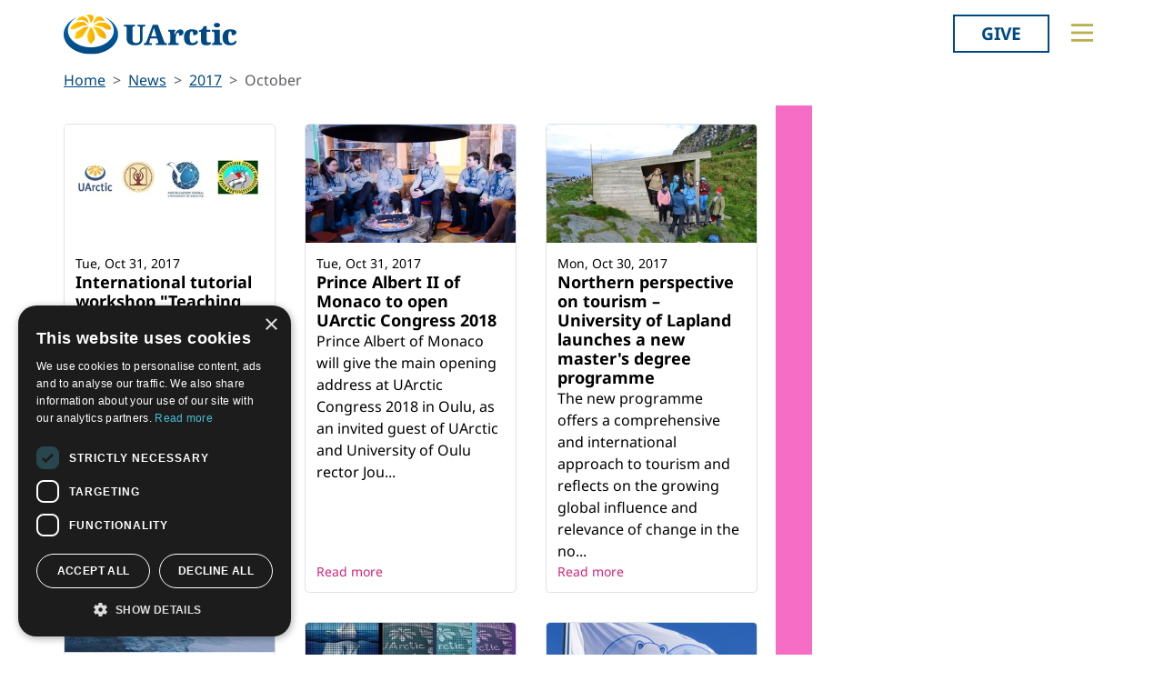

--- FILE ---
content_type: text/html; charset=utf-8
request_url: https://new.uarctic.org/news/2017/10/
body_size: 12889
content:
<!doctype html>

<html lang="en-US">
<head id="head">
    <meta charset="utf-8">
    <meta name="viewport" content="width=device-width, initial-scale=1">

        <title>October</title>
<meta property="og:title" content="October"/>
<meta property="og:image" content="https://uarctic.org/media/udrhysa4/uarctic-shareimage.jpg"/>
<meta property="og:url" content="https://new.uarctic.org/news/2017/10/"/>
<link rel="canonical" href="https://new.uarctic.org/news/2017/10/"/>

    
    <link rel="stylesheet" href="/dist/main-cDK_GUnB.css"></link><link rel="stylesheet" href="/dist/tom-select-Cetaf9VI.css"></link><link rel="stylesheet" href="/dist/blockgrid-DaHrXwTz.css?v=FkLVhvcIqPBSkkZpXKP9RRALbu2BXuqTmTEsbXoiTcY">
    
    <meta name="alexaVerifyID" content="5tbyH1v_7hsjmp9_k1N2EWIjsGU">
    
    
        <script type="text/javascript" charset="UTF-8" src="//cdn.cookie-script.com/s/19816c548f6ac1ebd42bef1f67941c9b.js"></script>
<script defer data-domain="uarctic.org" src="https://plausible.io/js/script.outbound-links.js"></script>
    
    <link rel="preconnect" href="https://fonts.bunny.net">
    <link rel="stylesheet" href="https://fonts.bunny.net/css?family=noto-sans:400,400i,700,700i">
    <script crossorigin="anonymous" src="https://kit.fontawesome.com/ea9493dcc3.js"></script>
</head>
<body>
    
        
    
    <noscript>
        <div id="noscript" class="bg-danger">
            <div class="display-1">Javascript disabled</div>
            <p>You must have JavaScript enabled to utilize the full functionality of this website.</p>
        </div>
    </noscript>
    <header id="topbar" class="top-header sticky-top">
        <div class="top-header-part">
            <div class="top-nav">
                <div class="top-nav-logo">
                    <a href="/"><img class="logo-color" src="/img/logo_color.svg?v=2024" alt="UArctic"></a>
                </div>
                <div class="top-nav__right d-flex">
                        <div class="pr-sm-3 pl-2 pr-0">
                            <a href="https://giving.uarctic.org/" class="btn btn-donate">Give</a>
                        </div>
                    <div class="menu-btn">

                        <button type="button" id="menu-main-btn" class="btn toggle-menu" aria-expanded="false" aria-controls="top-menu" aria-label="Toggle main menu">
                            <svg class="toggle-menu-svg" viewBox="0 0 100 100" aria-labelledby="menu-main-btn">
                                <path class="line line1" d="M 20,29.000046 H 80.000231 C 80.000231,29.000046 94.498839,28.817352 94.532987,66.711331 94.543142,77.980673 90.966081,81.670246 85.259173,81.668997 79.552261,81.667751 75.000211,74.999942 75.000211,74.999942 L 25.000021,25.000058" />
                                <path class="line line2" d="M 20,50 H 80" />
                                <path class="line line3" d="M 20,70.999954 H 80.000231 C 80.000231,70.999954 94.498839,71.182648 94.532987,33.288669 94.543142,22.019327 90.966081,18.329754 85.259173,18.331003 79.552261,18.332249 75.000211,25.000058 75.000211,25.000058 L 25.000021,74.999942" />
                            </svg>
                        </button>
                    </div>
                </div>
            </div>
        </div>
        

<div id="top-menu" class="top-menu" role="menu" aria-expanded="false" style="display: none; max-width: 100%;">
    <div class="main-menu menu">
            <form role="search" method="get" action="/search/" class="menu__search">
                <div class="input-group">
                    <input type="search" name="q" class="form-control" placeholder="Keywords..." />
                    <button type="submit" class="btn btn-primary">Search</button>
                </div>
            </form>
        <nav class="" id="main-menu" aria-label="Main menu">
            <ul class="menu__ul lvl1">
        <li class="menu__li lvl1   first">
                <div>
                    <button data-fw-action="submenu" aria-controls="menu_52868" aria-expanded="false" class="  menu__expnd lvl1">
                        <svg class="icon icon-arrowdown_color"><use xlink:href="/lib/main-v2021-defs.svg#icon-arrowdown_color"></use></svg><span class="sr-only">Collapse</span>
                        <svg class="icon icon-arrowright_color"><use xlink:href="/lib/main-v2021-defs.svg#icon-arrowright_color"></use></svg><span class="sr-only">Expand</span>
                    </button>
        <a class="menu__a lvl1 " href="/about-us/" >About Us</a>
                </div>
                <div class="menu__sub  lvl2" id="menu_52868" role="menu" aria-expanded="false">
                    <ul class="menu__ul lvl2">
        <li class="menu__li lvl2   first">
        <a class="menu__a lvl2  no-children" href="/about-us/organization/" >Organization</a>
        </li>
        <li class="menu__li lvl2   ">
        <a class="menu__a lvl2  no-children" href="/about-us/partnerships/" >Partnerships</a>
        </li>
        <li class="menu__li lvl2   ">
        <a class="menu__a lvl2  no-children" href="/about-us/supporters/" >Supporters</a>
        </li>
        <li class="menu__li lvl2   ">
        <a class="menu__a lvl2  no-children" href="/about-us/shared-voices-magazine/" >Shared Voices Magazine</a>
        </li>
        <li class="menu__li lvl2   ">
        <a class="menu__a lvl2  no-children" href="/about-us/calendar/" >Calendar</a>
        </li>
        <li class="menu__li lvl2   ">
        <a class="menu__a lvl2  no-children" href="/about-us/history/" >History</a>
        </li>
        <li class="menu__li lvl2   ">
        <a class="menu__a lvl2  no-children" href="/about-us/meetings/" >Meetings</a>
        </li>
        <li class="menu__li lvl2  last ">
        <a class="menu__a lvl2  no-children" href="/about-us/video-messages/" >Video Messages</a>
        </li>
                    </ul>
                </div>
        </li>
        <li class="menu__li lvl1   ">
                <div>
                    <button data-fw-action="submenu" aria-controls="menu_52869" aria-expanded="false" class="  menu__expnd lvl1">
                        <svg class="icon icon-arrowdown_color"><use xlink:href="/lib/main-v2021-defs.svg#icon-arrowdown_color"></use></svg><span class="sr-only">Collapse</span>
                        <svg class="icon icon-arrowright_color"><use xlink:href="/lib/main-v2021-defs.svg#icon-arrowright_color"></use></svg><span class="sr-only">Expand</span>
                    </button>
        <a class="menu__a lvl1 " href="/members/" >Members</a>
                </div>
                <div class="menu__sub  lvl2" id="menu_52869" role="menu" aria-expanded="false">
                    <ul class="menu__ul lvl2">
        <li class="menu__li lvl2   first">
        <a class="menu__a lvl2  no-children" href="/members/member-profiles/" >Member Profiles</a>
        </li>
        <li class="menu__li lvl2   ">
        <a class="menu__a lvl2  no-children" href="/members/join/" >Join</a>
        </li>
        <li class="menu__li lvl2   ">
        <a class="menu__a lvl2  no-children" href="/members/participate/" >Participate</a>
        </li>
        <li class="menu__li lvl2   ">
        <a class="menu__a lvl2  no-children" href="/members/promote/" >Promote</a>
        </li>
        <li class="menu__li lvl2   ">
        <a class="menu__a lvl2  no-children" href="/members/update/" >Update</a>
        </li>
        <li class="menu__li lvl2  last ">
        <a class="menu__a lvl2  no-children" href="/members/member-guide/" >Member Guide</a>
        </li>
                    </ul>
                </div>
        </li>
        <li class="menu__li lvl1   ">
                <div>
                    <button data-fw-action="submenu" aria-controls="menu_52870" aria-expanded="false" class="  menu__expnd lvl1">
                        <svg class="icon icon-arrowdown_color"><use xlink:href="/lib/main-v2021-defs.svg#icon-arrowdown_color"></use></svg><span class="sr-only">Collapse</span>
                        <svg class="icon icon-arrowright_color"><use xlink:href="/lib/main-v2021-defs.svg#icon-arrowright_color"></use></svg><span class="sr-only">Expand</span>
                    </button>
        <a class="menu__a lvl1 " href="/activities/" >Activities</a>
                </div>
                <div class="menu__sub  lvl2" id="menu_52870" role="menu" aria-expanded="false">
                    <ul class="menu__ul lvl2">
        <li class="menu__li lvl2   first">
        <a class="menu__a lvl2  no-children" href="/activities/thematic-networks-and-institutes/" >Thematic Networks and Institutes</a>
        </li>
        <li class="menu__li lvl2   ">
        <a class="menu__a lvl2  no-children" href="/activities/north2north/" >north2north</a>
        </li>
        <li class="menu__li lvl2   ">
        <a class="menu__a lvl2  no-children" href="/activities/chairs/" >Chairs</a>
        </li>
        <li class="menu__li lvl2   ">
        <a class="menu__a lvl2  no-children" href="/activities/government-funded-projects/" >Government Funded Projects</a>
        </li>
        <li class="menu__li lvl2   ">
        <a class="menu__a lvl2  no-children" href="/activities/research/" >Research</a>
        </li>
        <li class="menu__li lvl2   ">
        <a class="menu__a lvl2  no-children" href="/activities/seminars/" >Seminars</a>
        </li>
        <li class="menu__li lvl2   ">
        <a class="menu__a lvl2  no-children" href="/activities/tipping-point-actions/" >Tipping Point Actions</a>
        </li>
        <li class="menu__li lvl2  last ">
        <a class="menu__a lvl2  no-children" href="/activities/awards-grants/" >Awards & Grants</a>
        </li>
                    </ul>
                </div>
        </li>
        <li class="menu__li lvl1  last ">
                <div>
                    <button data-fw-action="submenu" aria-controls="menu_52871" aria-expanded="false" class="  menu__expnd lvl1">
                        <svg class="icon icon-arrowdown_color"><use xlink:href="/lib/main-v2021-defs.svg#icon-arrowdown_color"></use></svg><span class="sr-only">Collapse</span>
                        <svg class="icon icon-arrowright_color"><use xlink:href="/lib/main-v2021-defs.svg#icon-arrowright_color"></use></svg><span class="sr-only">Expand</span>
                    </button>
        <a class="menu__a lvl1 " href="/resources/" >Resources</a>
                </div>
                <div class="menu__sub  lvl2" id="menu_52871" role="menu" aria-expanded="false">
                    <ul class="menu__ul lvl2">
        <li class="menu__li lvl2   first">
        <a class="menu__a lvl2  no-children" href="/resources/publications/" >Publications</a>
        </li>
        <li class="menu__li lvl2   ">
        <a class="menu__a lvl2  no-children" href="/resources/funding-calls/" >Funding Calls</a>
        </li>
        <li class="menu__li lvl2   ">
        <a class="menu__a lvl2  no-children" href="/resources/education-opportunities/" >Education Opportunities</a>
        </li>
        <li class="menu__li lvl2   ">
        <a class="menu__a lvl2  no-children" href="/resources/study-catalogue/" >Study Catalogue</a>
        </li>
        <li class="menu__li lvl2   ">
        <a class="menu__a lvl2  no-children" href="/resources/research-infrastructure-catalogue/" >Research Infrastructure Catalogue</a>
        </li>
        <li class="menu__li lvl2   ">
        <a class="menu__a lvl2  no-children" href="/resources/indigenous-learning-resources/" >Indigenous Learning Resources</a>
        </li>
        <li class="menu__li lvl2   ">
        <a class="menu__a lvl2  no-children" href="/resources/arctic-learning-resources/" >Arctic Learning Resources</a>
        </li>
        <li class="menu__li lvl2  last ">
        <a class="menu__a lvl2  no-children" href="/resources/circumpolar-studies-course-materials/" >Circumpolar Studies Course Materials</a>
        </li>
                    </ul>
                </div>
        </li>
            </ul>
        </nav>
    </div>
    <div class="t-bg--yellow extra-menu">
            <nav class="menu" id="extra-menu" aria-label="Secondary menu">
                <ul class="menu__ul lvl1">
                        <li class="menu__li">
        <a class="menu__a lvl1 no-children" href="/news/" >News</a>
                        </li>
                        <li class="menu__li">
        <a class="menu__a lvl1 no-children" href="https://giving.uarctic.org/" >Give</a>
                        </li>
                        <li class="menu__li"></li>
                        <li class="menu__li"></li>
            </ul>
        </nav>
    </div>
</div>

    </header>
    <main id="body" class="mainbody">
        

    <section class="news-list container p-0">
        <nav aria-label="breadcrumb">
<ol id="breadcrumb" class="breadcrumb">
        <li class="breadcrumb-item"><a href="/">Home</a></li>
        <li class="breadcrumb-item"><a href="/news/">News</a></li>
        <li class="breadcrumb-item"><a href="/news/2017/">2017</a></li>
        <li class="breadcrumb-item active" aria-current="page">October</li>
</ol>
</nav>

        <div class="news__wrapper">
            <div>
                    <div class="news__list" style="--article-accent-color: #F56DC5; --article-accent-text-color: #D22478;">
                            
<article class="news__artcard ">
        <a class="news__artcard-img-wrapper" href="/news/2017/10/international-tutorial-workshop-teaching-indigenous-languages-and-literatures-in-the-arctic-in-yakutia/">

                <picture>
                    <source media="(min-width: 992px)" srcset="/media/1597878/&#x431;&#x435;&#x437;&#x44B;&#x43C;&#x44F;&#x43D;&#x43D;ggg&#x44B;&#x439;.jpg?width=352&amp;height=198&amp;format=webp&amp;quality=90&amp;bgcolor=fff&amp;v=1d3a123d79686d0">
                    <source media="(min-width: 576px)" srcset="/media/1597878/&#x431;&#x435;&#x437;&#x44B;&#x43C;&#x44F;&#x43D;&#x43D;ggg&#x44B;&#x439;.jpg?width=200&amp;height=140&amp;format=webp&amp;quality=90&amp;bgcolor=fff&amp;v=1d3a123d79686d0">
                    <img class="news__artcard-img "
                         src="/media/1597878/&#x431;&#x435;&#x437;&#x44B;&#x43C;&#x44F;&#x43D;&#x43D;ggg&#x44B;&#x439;.jpg?width=560&amp;height=315&amp;format=webp&amp;quality=90&amp;bgcolor=fff&amp;v=1d3a123d79686d0"
                         alt="&#x411;&#x435;&#x437;&#x44B;&#x43C;&#x44F;&#x43D;&#x43D;ggg&#x44B;&#x439;.jpg">
                </picture>

        </a>
    <div class="news__artcard-content">
        <h3 class="news__artcard-content-title">
            <a href="/news/2017/10/international-tutorial-workshop-teaching-indigenous-languages-and-literatures-in-the-arctic-in-yakutia/">
                International tutorial workshop &quot;Teaching indigenous languages and literatures in the Arctic&quot; in Yakutia
            </a>
        </h3>
        <div class="news__artcard-content-intro">The workshop will take place March 20 - 23, 2018 at Topolinskaya comprehensive secondary school in Yakutia, Russia. The workshop is jointly organized by the...</div>
        <p class="news__artcard-content-date">
            Tue, Oct 31, 2017
        </p>
        <p class="news__artcard-content-more">
            <a href="/news/2017/10/international-tutorial-workshop-teaching-indigenous-languages-and-literatures-in-the-arctic-in-yakutia/">Read more</a>
        </p>
    </div>
</article>

                            
<article class="news__artcard ">
        <a class="news__artcard-img-wrapper" href="/news/2017/10/prince-albert-ii-of-monaco-to-open-uarctic-congress-2018/">

                <picture>
                    <source media="(min-width: 992px)" srcset="/media/959890/arctic-frontiersphoto-olga-shavrina-80.jpg?width=352&amp;height=198&amp;format=webp&amp;quality=90&amp;bgcolor=fff&amp;v=1d0357a3d9a0290">
                    <source media="(min-width: 576px)" srcset="/media/959890/arctic-frontiersphoto-olga-shavrina-80.jpg?width=200&amp;height=140&amp;format=webp&amp;quality=90&amp;bgcolor=fff&amp;v=1d0357a3d9a0290">
                    <img class="news__artcard-img "
                         src="/media/959890/arctic-frontiersphoto-olga-shavrina-80.jpg?width=560&amp;height=315&amp;format=webp&amp;quality=90&amp;bgcolor=fff&amp;v=1d0357a3d9a0290"
                         alt="Prince of Monaco discussing Arctic issues with UArctic Student Ambassadors">
                </picture>

        </a>
    <div class="news__artcard-content">
        <h3 class="news__artcard-content-title">
            <a href="/news/2017/10/prince-albert-ii-of-monaco-to-open-uarctic-congress-2018/">
                Prince Albert II of Monaco to open UArctic Congress 2018
            </a>
        </h3>
        <div class="news__artcard-content-intro">Prince Albert of Monaco will give the main opening address at UArctic Congress 2018 in Oulu, as an invited guest of UArctic and University of Oulu rector Jou...</div>
        <p class="news__artcard-content-date">
            Tue, Oct 31, 2017
        </p>
        <p class="news__artcard-content-more">
            <a href="/news/2017/10/prince-albert-ii-of-monaco-to-open-uarctic-congress-2018/">Read more</a>
        </p>
    </div>
</article>

                            
<article class="news__artcard ">
        <a class="news__artcard-img-wrapper" href="/news/2017/10/northern-perspective-on-tourism-university-of-lapland-launches-a-new-masters-degree-programme/">

                <picture>
                    <source media="(min-width: 992px)" srcset="/media/1597877/northern-tourism-master-s-programme.jpg?width=352&amp;height=198&amp;format=webp&amp;quality=90&amp;bgcolor=fff&amp;v=1d5a69685c8c410">
                    <source media="(min-width: 576px)" srcset="/media/1597877/northern-tourism-master-s-programme.jpg?width=200&amp;height=140&amp;format=webp&amp;quality=90&amp;bgcolor=fff&amp;v=1d5a69685c8c410">
                    <img class="news__artcard-img "
                         src="/media/1597877/northern-tourism-master-s-programme.jpg?width=560&amp;height=315&amp;format=webp&amp;quality=90&amp;bgcolor=fff&amp;v=1d5a69685c8c410"
                         alt="Students enjoying the landscape at Varanger Peninsula during a field course in 2016, organised by the UArctic Thematic Network on Northern Tourism">
                </picture>

        </a>
    <div class="news__artcard-content">
        <h3 class="news__artcard-content-title">
            <a href="/news/2017/10/northern-perspective-on-tourism-university-of-lapland-launches-a-new-masters-degree-programme/">
                Northern perspective on tourism &#x2013; University of Lapland launches a new master&#x27;s degree programme
            </a>
        </h3>
        <div class="news__artcard-content-intro">The new programme offers a comprehensive and international approach to tourism and reflects on the growing global influence and relevance of change in the no...</div>
        <p class="news__artcard-content-date">
            Mon, Oct 30, 2017
        </p>
        <p class="news__artcard-content-more">
            <a href="/news/2017/10/northern-perspective-on-tourism-university-of-lapland-launches-a-new-masters-degree-programme/">Read more</a>
        </p>
    </div>
</article>

                            
<article class="news__artcard ">
        <a class="news__artcard-img-wrapper" href="/news/2017/10/student-scientific-competition-of-the-russian-national-arctic-research-and-education-consortium/">

                <picture>
                    <source media="(min-width: 992px)" srcset="/media/1597876/konsortsium.jpg?width=352&amp;height=198&amp;format=webp&amp;quality=90&amp;bgcolor=fff&amp;v=1d3a123d7b0eca0">
                    <source media="(min-width: 576px)" srcset="/media/1597876/konsortsium.jpg?width=200&amp;height=140&amp;format=webp&amp;quality=90&amp;bgcolor=fff&amp;v=1d3a123d7b0eca0">
                    <img class="news__artcard-img "
                         src="/media/1597876/konsortsium.jpg?width=560&amp;height=315&amp;format=webp&amp;quality=90&amp;bgcolor=fff&amp;v=1d3a123d7b0eca0"
                         alt="konsortsium.JPG">
                </picture>

        </a>
    <div class="news__artcard-content">
        <h3 class="news__artcard-content-title">
            <a href="/news/2017/10/student-scientific-competition-of-the-russian-national-arctic-research-and-education-consortium/">
                Student scientific competition of the Russian National Arctic Research and Education Consortium
            </a>
        </h3>
        <div class="news__artcard-content-intro">Students of educational institutions participating in the Russian National Arctic Research and Education Consortium are invited to take part in the competiti...</div>
        <p class="news__artcard-content-date">
            Mon, Oct 30, 2017
        </p>
        <p class="news__artcard-content-more">
            <a href="/news/2017/10/student-scientific-competition-of-the-russian-national-arctic-research-and-education-consortium/">Read more</a>
        </p>
    </div>
</article>

                            
<article class="news__artcard ">
        <a class="news__artcard-img-wrapper" href="/news/2017/10/four-digital-science-reports-2016-2017-now-available-in-russian/">

                <picture>
                    <source media="(min-width: 992px)" srcset="/media/1597875/&#x431;&#x435;&#x437;&#x44B;&#x43C;&#x44F;&#x43D;rrrrr&#x43D;&#x44B;hhhh&#x439;.jpg?width=352&amp;height=198&amp;format=webp&amp;quality=90&amp;bgcolor=fff&amp;v=1d3a123d7cadd40">
                    <source media="(min-width: 576px)" srcset="/media/1597875/&#x431;&#x435;&#x437;&#x44B;&#x43C;&#x44F;&#x43D;rrrrr&#x43D;&#x44B;hhhh&#x439;.jpg?width=200&amp;height=140&amp;format=webp&amp;quality=90&amp;bgcolor=fff&amp;v=1d3a123d7cadd40">
                    <img class="news__artcard-img "
                         src="/media/1597875/&#x431;&#x435;&#x437;&#x44B;&#x43C;&#x44F;&#x43D;rrrrr&#x43D;&#x44B;hhhh&#x439;.jpg?width=560&amp;height=315&amp;format=webp&amp;quality=90&amp;bgcolor=fff&amp;v=1d3a123d7cadd40"
                         alt="&#x411;&#x435;&#x437;&#x44B;&#x43C;&#x44F;&#x43D;rrrrr&#x43D;&#x44B;hhhh&#x439;.jpg">
                </picture>

        </a>
    <div class="news__artcard-content">
        <h3 class="news__artcard-content-title">
            <a href="/news/2017/10/four-digital-science-reports-2016-2017-now-available-in-russian/">
                Four Digital Science Reports 2016 - 2017 now available in Russian
            </a>
        </h3>
        <div class="news__artcard-content-intro">In collaboration with the UArctic Research office and Northern (Arctic) Federal University in Arkhangelsk, Russia, four Digital Science reports, originally p...</div>
        <p class="news__artcard-content-date">
            Mon, Oct 30, 2017
        </p>
        <p class="news__artcard-content-more">
            <a href="/news/2017/10/four-digital-science-reports-2016-2017-now-available-in-russian/">Read more</a>
        </p>
    </div>
</article>

                            
<article class="news__artcard ">
        <a class="news__artcard-img-wrapper" href="/news/2017/10/arctic-council-meets-in-finland-addresses-pollution-prevention-and-education/">

                <picture>
                    <source media="(min-width: 992px)" srcset="/media/1597869/2017-10-26-ac_flag_flying_3000px_square-350x350.jpg?width=352&amp;height=198&amp;format=webp&amp;quality=90&amp;bgcolor=fff&amp;v=1d87a60e75d4c50">
                    <source media="(min-width: 576px)" srcset="/media/1597869/2017-10-26-ac_flag_flying_3000px_square-350x350.jpg?width=200&amp;height=140&amp;format=webp&amp;quality=90&amp;bgcolor=fff&amp;v=1d87a60e75d4c50">
                    <img class="news__artcard-img "
                         src="/media/1597869/2017-10-26-ac_flag_flying_3000px_square-350x350.jpg?width=560&amp;height=315&amp;format=webp&amp;quality=90&amp;bgcolor=fff&amp;v=1d87a60e75d4c50"
                         alt="2017-10-26-AC_Flag_Flying_3000px_square-350x350.jpg">
                </picture>

        </a>
    <div class="news__artcard-content">
        <h3 class="news__artcard-content-title">
            <a href="/news/2017/10/arctic-council-meets-in-finland-addresses-pollution-prevention-and-education/">
                Arctic Council meets in Finland, addresses pollution prevention and education
            </a>
        </h3>
        <div class="news__artcard-content-intro">At the meeting just concluded in Oulu, Finland, the Arctic Council addressed overarching issues for the region like pollution prevention and education. </div>
        <p class="news__artcard-content-date">
            Fri, Oct 27, 2017
        </p>
        <p class="news__artcard-content-more">
            <a href="/news/2017/10/arctic-council-meets-in-finland-addresses-pollution-prevention-and-education/">Read more</a>
        </p>
    </div>
</article>

                            
<article class="news__artcard ">
        <a class="news__artcard-img-wrapper" href="/news/2017/10/11th-finnish-russian-seminar-for-higher-education-cooperation-creating-a-new-story/">

                <picture>
                    <source media="(min-width: 992px)" srcset="/media/1597868/finnish-russian-higher-education-seminar-banner.png?rmode=boxpad&amp;width=352&amp;height=198&amp;format=webp&amp;quality=90&amp;bgcolor=fff&amp;v=1d34e6397fbd970">
                    <source media="(min-width: 576px)" srcset="/media/1597868/finnish-russian-higher-education-seminar-banner.png?rmode=boxpad&amp;width=200&amp;height=140&amp;format=webp&amp;quality=90&amp;bgcolor=fff&amp;v=1d34e6397fbd970">
                    <img class="news__artcard-img no-crop"
                         src="/media/1597868/finnish-russian-higher-education-seminar-banner.png?rmode=boxpad&amp;width=560&amp;height=315&amp;format=webp&amp;quality=90&amp;bgcolor=fff&amp;v=1d34e6397fbd970"
                         alt="Finnish-Russian Higher Education seminar banner.PNG">
                </picture>

        </a>
    <div class="news__artcard-content">
        <h3 class="news__artcard-content-title">
            <a href="/news/2017/10/11th-finnish-russian-seminar-for-higher-education-cooperation-creating-a-new-story/">
                11th Finnish Russian Seminar for Higher Education Cooperation &#x201C;Creating a New Story&#x201D;
            </a>
        </h3>
        <div class="news__artcard-content-intro">The seminar, organized 11-12 December 2017 in Lappeenranta, Finland, focuses on deepening the Finnish-Russian cooperation, new forms of cooperation, and late...</div>
        <p class="news__artcard-content-date">
            Thu, Oct 26, 2017
        </p>
        <p class="news__artcard-content-more">
            <a href="/news/2017/10/11th-finnish-russian-seminar-for-higher-education-cooperation-creating-a-new-story/">Read more</a>
        </p>
    </div>
</article>

                            
<article class="news__artcard ">
        <a class="news__artcard-img-wrapper" href="/news/2017/10/11-i-finsko-rossiiskii-seminar-po-voprosam-sotrudnichestva-v-sfere-vysshego-obrazovaniya-sozdanie-novoi-istorii/">

                <picture>
                    <source media="(min-width: 992px)" srcset="/media/1597868/finnish-russian-higher-education-seminar-banner.png?rmode=boxpad&amp;width=352&amp;height=198&amp;format=webp&amp;quality=90&amp;bgcolor=fff&amp;v=1d34e6397fbd970">
                    <source media="(min-width: 576px)" srcset="/media/1597868/finnish-russian-higher-education-seminar-banner.png?rmode=boxpad&amp;width=200&amp;height=140&amp;format=webp&amp;quality=90&amp;bgcolor=fff&amp;v=1d34e6397fbd970">
                    <img class="news__artcard-img no-crop"
                         src="/media/1597868/finnish-russian-higher-education-seminar-banner.png?rmode=boxpad&amp;width=560&amp;height=315&amp;format=webp&amp;quality=90&amp;bgcolor=fff&amp;v=1d34e6397fbd970"
                         alt="Finnish-Russian Higher Education seminar banner.PNG">
                </picture>

        </a>
    <div class="news__artcard-content">
        <h3 class="news__artcard-content-title">
            <a href="/news/2017/10/11-i-finsko-rossiiskii-seminar-po-voprosam-sotrudnichestva-v-sfere-vysshego-obrazovaniya-sozdanie-novoi-istorii/">
                11-&#x439; &#x444;&#x438;&#x43D;&#x441;&#x43A;&#x43E;-&#x440;&#x43E;&#x441;&#x441;&#x438;&#x439;&#x441;&#x43A;&#x438;&#x439; &#x441;&#x435;&#x43C;&#x438;&#x43D;&#x430;&#x440; &#x43F;&#x43E; &#x432;&#x43E;&#x43F;&#x440;&#x43E;&#x441;&#x430;&#x43C; &#x441;&#x43E;&#x442;&#x440;&#x443;&#x434;&#x43D;&#x438;&#x447;&#x435;&#x441;&#x442;&#x432;&#x430; &#x432; &#x441;&#x444;&#x435;&#x440;&#x435; &#x432;&#x44B;&#x441;&#x448;&#x435;&#x433;&#x43E; &#x43E;&#x431;&#x440;&#x430;&#x437;&#x43E;&#x432;&#x430;&#x43D;&#x438;&#x44F; &#xAB;&#x421;&#x43E;&#x437;&#x434;&#x430;&#x43D;&#x438;&#x435; &#x43D;&#x43E;&#x432;&#x43E;&#x439; &#x438;&#x441;&#x442;&#x43E;&#x440;&#x438;&#x438;&#xBB;
            </a>
        </h3>
        <div class="news__artcard-content-intro">Семинар, который состоится 11-12 декабря 2017 г. в Лаппеенранта, Финляндия, будет направлен на углубление финско-российского сотрудничества, развитие новых ф...</div>
        <p class="news__artcard-content-date">
            Thu, Oct 26, 2017
        </p>
        <p class="news__artcard-content-more">
            <a href="/news/2017/10/11-i-finsko-rossiiskii-seminar-po-voprosam-sotrudnichestva-v-sfere-vysshego-obrazovaniya-sozdanie-novoi-istorii/">Read more</a>
        </p>
    </div>
</article>

                            
<article class="news__artcard ">
        <a class="news__artcard-img-wrapper" href="/news/2017/10/arctic-day-in-the-nordic-cop23-pavilion-nov-10/">

                <picture>
                    <source media="(min-width: 992px)" srcset="/media/1597866/nordic-arctic-day-cop23-event-banner.jpg?rmode=boxpad&amp;width=352&amp;height=198&amp;format=webp&amp;quality=90&amp;bgcolor=fff&amp;v=1d34e533d09a250">
                    <source media="(min-width: 576px)" srcset="/media/1597866/nordic-arctic-day-cop23-event-banner.jpg?rmode=boxpad&amp;width=200&amp;height=140&amp;format=webp&amp;quality=90&amp;bgcolor=fff&amp;v=1d34e533d09a250">
                    <img class="news__artcard-img no-crop"
                         src="/media/1597866/nordic-arctic-day-cop23-event-banner.jpg?rmode=boxpad&amp;width=560&amp;height=315&amp;format=webp&amp;quality=90&amp;bgcolor=fff&amp;v=1d34e533d09a250"
                         alt="Nordic Arctic Day COP23 event banner.jpg">
                </picture>

        </a>
    <div class="news__artcard-content">
        <h3 class="news__artcard-content-title">
            <a href="/news/2017/10/arctic-day-in-the-nordic-cop23-pavilion-nov-10/">
                Arctic Day in the Nordic COP23 pavilion, Nov 10
            </a>
        </h3>
        <div class="news__artcard-content-intro">The Nordic countries have a joint #nordicsolutions pavilion at the UN Climate negotiations in Bonn on 6-17 November 2017, under the auspices of the Nordic Co...</div>
        <p class="news__artcard-content-date">
            Thu, Oct 26, 2017
        </p>
        <p class="news__artcard-content-more">
            <a href="/news/2017/10/arctic-day-in-the-nordic-cop23-pavilion-nov-10/">Read more</a>
        </p>
    </div>
</article>

                            
<article class="news__artcard ">
        <a class="news__artcard-img-wrapper" href="/news/2017/10/strengthening-research-and-development-work-in-rural-yakutia/">

                <picture>
                    <source media="(min-width: 992px)" srcset="/media/1597852/img_20171014_170453.jpg?width=352&amp;height=198&amp;format=webp&amp;quality=90&amp;bgcolor=fff&amp;v=1d5a6958d826a90">
                    <source media="(min-width: 576px)" srcset="/media/1597852/img_20171014_170453.jpg?width=200&amp;height=140&amp;format=webp&amp;quality=90&amp;bgcolor=fff&amp;v=1d5a6958d826a90">
                    <img class="news__artcard-img "
                         src="/media/1597852/img_20171014_170453.jpg?width=560&amp;height=315&amp;format=webp&amp;quality=90&amp;bgcolor=fff&amp;v=1d5a6958d826a90"
                         alt="Strengthening research and development work in rural Yakutia">
                </picture>

        </a>
    <div class="news__artcard-content">
        <h3 class="news__artcard-content-title">
            <a href="/news/2017/10/strengthening-research-and-development-work-in-rural-yakutia/">
                Strengthening research and development work in rural Yakutia
            </a>
        </h3>
        <div class="news__artcard-content-intro">Since the UArctic Thematic Network on Local and Regional Development in the North was established in 2006 the TN has contributed strongly to social and econo...</div>
        <p class="news__artcard-content-date">
            Wed, Oct 25, 2017
        </p>
        <p class="news__artcard-content-more">
            <a href="/news/2017/10/strengthening-research-and-development-work-in-rural-yakutia/">Read more</a>
        </p>
    </div>
</article>

                            
<article class="news__artcard ">
        <a class="news__artcard-img-wrapper" href="/news/2017/10/edulaw-a-new-project-introducing-modules-on-law-and-rights-in-programmes-of-teacher-training-and-educational-sciences/">

                <picture>
                    <source media="(min-width: 992px)" srcset="/media/1597850/&#x431;&#x435;&#x437;&#x44B;&#x43C;&#x44F;&#x43D;&#x43D;&#x44B;&#x439;.jpg?width=352&amp;height=198&amp;format=webp&amp;quality=90&amp;bgcolor=fff&amp;v=1d87a60e77ce240">
                    <source media="(min-width: 576px)" srcset="/media/1597850/&#x431;&#x435;&#x437;&#x44B;&#x43C;&#x44F;&#x43D;&#x43D;&#x44B;&#x439;.jpg?width=200&amp;height=140&amp;format=webp&amp;quality=90&amp;bgcolor=fff&amp;v=1d87a60e77ce240">
                    <img class="news__artcard-img "
                         src="/media/1597850/&#x431;&#x435;&#x437;&#x44B;&#x43C;&#x44F;&#x43D;&#x43D;&#x44B;&#x439;.jpg?width=560&amp;height=315&amp;format=webp&amp;quality=90&amp;bgcolor=fff&amp;v=1d87a60e77ce240"
                         alt="&#x411;&#x435;&#x437;&#x44B;&#x43C;&#x44F;&#x43D;&#x43D;&#x44B;&#x439;.jpg (1)">
                </picture>

        </a>
    <div class="news__artcard-content">
        <h3 class="news__artcard-content-title">
            <a href="/news/2017/10/edulaw-a-new-project-introducing-modules-on-law-and-rights-in-programmes-of-teacher-training-and-educational-sciences/">
                EduLaw - a new project introducing modules on law and rights in programmes of teacher training and educational sciences
            </a>
        </h3>
        <div class="news__artcard-content-intro">"EduLaw" (ELA) is a new interdisciplinary project, which has united teachers and lawyers from 12 partner universities across Europe and Russia in order to cr...</div>
        <p class="news__artcard-content-date">
            Wed, Oct 25, 2017
        </p>
        <p class="news__artcard-content-more">
            <a href="/news/2017/10/edulaw-a-new-project-introducing-modules-on-law-and-rights-in-programmes-of-teacher-training-and-educational-sciences/">Read more</a>
        </p>
    </div>
</article>

                            
<article class="news__artcard ">
        <a class="news__artcard-img-wrapper" href="/news/2017/10/arctic-council-at-cop23-climate-change-in-the-arctic-and-its-global-impacts/">

                <picture>
                    <source media="(min-width: 992px)" srcset="/media/1597846/arctic-council-cop23-event.jpg?rmode=boxpad&amp;width=352&amp;height=198&amp;format=webp&amp;quality=90&amp;bgcolor=fff&amp;v=1d34ccf63c25de0">
                    <source media="(min-width: 576px)" srcset="/media/1597846/arctic-council-cop23-event.jpg?rmode=boxpad&amp;width=200&amp;height=140&amp;format=webp&amp;quality=90&amp;bgcolor=fff&amp;v=1d34ccf63c25de0">
                    <img class="news__artcard-img no-crop"
                         src="/media/1597846/arctic-council-cop23-event.jpg?rmode=boxpad&amp;width=560&amp;height=315&amp;format=webp&amp;quality=90&amp;bgcolor=fff&amp;v=1d34ccf63c25de0"
                         alt="Arctic Council COP23 event.jpg">
                </picture>

        </a>
    <div class="news__artcard-content">
        <h3 class="news__artcard-content-title">
            <a href="/news/2017/10/arctic-council-at-cop23-climate-change-in-the-arctic-and-its-global-impacts/">
                Arctic Council at COP23: Climate change in the Arctic and its global impacts
            </a>
        </h3>
        <div class="news__artcard-content-intro">On 6 November 2017, the Arctic Council will host an official side event at the UNFCCC COP23 in Bonn, Germany. The event — “The global implications of a rapid...</div>
        <p class="news__artcard-content-date">
            Tue, Oct 24, 2017
        </p>
        <p class="news__artcard-content-more">
            <a href="/news/2017/10/arctic-council-at-cop23-climate-change-in-the-arctic-and-its-global-impacts/">Read more</a>
        </p>
    </div>
</article>

                            
<article class="news__artcard ">
        <a class="news__artcard-img-wrapper" href="/news/2017/10/lll-online-sessions-at-the-29th-congress-of-nordic-historians/">

                <picture>
                    <source media="(min-width: 992px)" srcset="/media/1597843/lll-online-i-aalborg-768x432.jpg?width=352&amp;height=198&amp;format=webp&amp;quality=90&amp;bgcolor=fff&amp;v=1d5a6968594e2d0">
                    <source media="(min-width: 576px)" srcset="/media/1597843/lll-online-i-aalborg-768x432.jpg?width=200&amp;height=140&amp;format=webp&amp;quality=90&amp;bgcolor=fff&amp;v=1d5a6968594e2d0">
                    <img class="news__artcard-img "
                         src="/media/1597843/lll-online-i-aalborg-768x432.jpg?width=560&amp;height=315&amp;format=webp&amp;quality=90&amp;bgcolor=fff&amp;v=1d5a6968594e2d0"
                         alt="Lars Levi Laestadius 29th Congress">
                </picture>

        </a>
    <div class="news__artcard-content">
        <h3 class="news__artcard-content-title">
            <a href="/news/2017/10/lll-online-sessions-at-the-29th-congress-of-nordic-historians/">
                LLL Online Sessions at The 29th Congress of Nordic Historians
            </a>
        </h3>
        <div class="news__artcard-content-intro">The Lars Levi Laestadius Online project hosted two panels at the the 29th Congress of Nordic Historians which was held at Aalborg University, 15-18 August 20...</div>
        <p class="news__artcard-content-date">
            Mon, Oct 23, 2017
        </p>
        <p class="news__artcard-content-more">
            <a href="/news/2017/10/lll-online-sessions-at-the-29th-congress-of-nordic-historians/">Read more</a>
        </p>
    </div>
</article>

                            
<article class="news__artcard ">
        <a class="news__artcard-img-wrapper" href="/news/2017/10/call-for-the-v-international-arctic-legal-forum-in-saint-petersburg/">

                <picture>
                    <source media="(min-width: 992px)" srcset="/media/1597844/legal-forum.png?rxy=0.47333333333333333,0.365&amp;width=352&amp;height=198&amp;format=webp&amp;quality=90&amp;bgcolor=fff&amp;v=1d3a123d7e0af30">
                    <source media="(min-width: 576px)" srcset="/media/1597844/legal-forum.png?rxy=0.47333333333333333,0.365&amp;width=200&amp;height=140&amp;format=webp&amp;quality=90&amp;bgcolor=fff&amp;v=1d3a123d7e0af30">
                    <img class="news__artcard-img "
                         src="/media/1597844/legal-forum.png?rxy=0.47333333333333333,0.365&amp;width=560&amp;height=315&amp;format=webp&amp;quality=90&amp;bgcolor=fff&amp;v=1d3a123d7e0af30"
                         alt="Legal forum.png">
                </picture>

        </a>
    <div class="news__artcard-content">
        <h3 class="news__artcard-content-title">
            <a href="/news/2017/10/call-for-the-v-international-arctic-legal-forum-in-saint-petersburg/">
                Call for the V International Arctic Legal Forum in Saint-Petersburg
            </a>
        </h3>
        <div class="news__artcard-content-intro">The V International Arctic Legal Forum "Protection and Sustainable Development of The Arctic: Legal Aspects" will be organized by the Government of the Yamal...</div>
        <p class="news__artcard-content-date">
            Mon, Oct 23, 2017
        </p>
        <p class="news__artcard-content-more">
            <a href="/news/2017/10/call-for-the-v-international-arctic-legal-forum-in-saint-petersburg/">Read more</a>
        </p>
    </div>
</article>

                            
<article class="news__artcard ">
        <a class="news__artcard-img-wrapper" href="/news/2017/10/arctic-research-the-american-scandinavian-foundation-fellowships-grants-program-201819/">

                <picture>
                    <source media="(min-width: 992px)" srcset="/media/1597840/american-scandinavian-foundation-amscan-logo.jpg?width=352&amp;height=198&amp;format=webp&amp;quality=90&amp;bgcolor=fff&amp;v=1d348b6760baa00">
                    <source media="(min-width: 576px)" srcset="/media/1597840/american-scandinavian-foundation-amscan-logo.jpg?width=200&amp;height=140&amp;format=webp&amp;quality=90&amp;bgcolor=fff&amp;v=1d348b6760baa00">
                    <img class="news__artcard-img "
                         src="/media/1597840/american-scandinavian-foundation-amscan-logo.jpg?width=560&amp;height=315&amp;format=webp&amp;quality=90&amp;bgcolor=fff&amp;v=1d348b6760baa00"
                         alt="American Scandinavian Foundation amscan logo.jpg">
                </picture>

        </a>
    <div class="news__artcard-content">
        <h3 class="news__artcard-content-title">
            <a href="/news/2017/10/arctic-research-the-american-scandinavian-foundation-fellowships-grants-program-201819/">
                Arctic Research &amp; The American-Scandinavian Foundation Fellowships &amp; Grants Program 2018/19
            </a>
        </h3>
        <div class="news__artcard-content-intro">The American-Scandinavian Foundation (ASF) is pleased to announce that we are now accepting applications for our Fellowships and Grants program for the 2018/...</div>
        <p class="news__artcard-content-date">
            Thu, Oct 19, 2017
        </p>
        <p class="news__artcard-content-more">
            <a href="/news/2017/10/arctic-research-the-american-scandinavian-foundation-fellowships-grants-program-201819/">Read more</a>
        </p>
    </div>
</article>

                    </div>

                    <div class="artlist-pager mt-4" style="padding-right: 60px;">
                            <a href="/news/2017/10/?p=2" class="artlist-pager-link-left"><i class="fa fa-chevron-left"></i>Older articles</a>
                    </div>
            </div>
        </div>
    </section>

    </main>
        <footer id="footer" class="footer container-fluid t-bg--dark-blue">
            
<div class="umb-block-grid container p-0"
     data-grid-columns="12;"
     style="--umb-block-grid--grid-columns: 12;--umb-block-grid--column-gap: 1rem;">
    
<div class="umb-block-grid__layout-container">
        <div
            class="umb-block-grid__layout-item "
            data-content-element-type-alias="blockGridLayout1Column"
            data-content-element-type-key="15959ae8-75d9-451b-a9c2-0df9bce6941f"
            data-element-udi="umb://element/2379843a24894253a305a286e6df9d99"
            data-col-span="4"
            data-row-span="1"
            style="--umb-block-grid--item-column-span: 4; --umb-block-grid--item-row-span: 1;">

<section class=" fw-blockgrid__col1"
         data-nobackgroundcolor="True"
         style="">
    
<div class="umb-block-grid__area-container"
     style="--umb-block-grid--area-grid-columns: 12;">


<div class="umb-block-grid__area "
     data-area-col-span="12"
     data-area-row-span="1"
     data-area-alias="col-12"
     style="--umb-block-grid--grid-columns: 12;--umb-block-grid--area-column-span: 12; --umb-block-grid--area-row-span: 1;">
     
<div class="umb-block-grid__layout-container">
        <div
            class="umb-block-grid__layout-item "
            data-content-element-type-alias="contentBlockText"
            data-content-element-type-key="0347d8be-4a5e-45ee-b8d8-3f813b9548db"
            data-element-udi="umb://element/9a8079abd5eb4c59ab2e7df39d8954b6"
            data-col-span="12"
            data-row-span="1"
            style="--umb-block-grid--item-column-span: 12; --umb-block-grid--item-row-span: 1;">

<div class="cb__text fw-blockgrid__text">
    <div class="cb__text-rte ">
<p class="main-menu"><a href="mailto:secretariat@uarctic.org" class="menu__a lvl1 "><strong>Contact</strong></a></p>
<p>UArctic International Secretariat<br>c/o University of Lapland<br>Yliopistonkatu 8<br>96300 Rovaniemi FINLAND</p>
<p><a href="/media/qiobo0m3/uarctic_invoicing_instructions.pdf" title="Uarctic Invoicing Instructions">Invoicing address</a></p>    </div>
</div>        </div>
        <div
            class="umb-block-grid__layout-item "
            data-content-element-type-alias="blockGridButton"
            data-content-element-type-key="d88346fe-38e9-472d-9012-66a420fab34a"
            data-element-udi="umb://element/29e97346534c45b1b1242f22572e4481"
            data-col-span="12"
            data-row-span="1"
            style="--umb-block-grid--item-column-span: 12; --umb-block-grid--item-row-span: 1;">
<a href="mailto:secretariat@uarctic.org" class="btn btn-primary" target="_blank">secretariat@uarctic.org</a>        </div>
        <div
            class="umb-block-grid__layout-item "
            data-content-element-type-alias="contentBlockText"
            data-content-element-type-key="0347d8be-4a5e-45ee-b8d8-3f813b9548db"
            data-element-udi="umb://element/27ced1a8ad4a4a018081eaf193e3c8d6"
            data-col-span="12"
            data-row-span="1"
            style="--umb-block-grid--item-column-span: 12; --umb-block-grid--item-row-span: 1;">

<div class="cb__text fw-blockgrid__text">
    <div class="cb__text-rte ">
<p>The University of the Arctic (UArctic) is a network of universities, colleges, research institutes, and other organizations concerned with education and research in and about the North. UArctic builds and strengthens collective resources and infrastructures that enable member institutions to better serve their constituents and their regions.</p>
<p>Site Design by <a href="https://puistonpenkki.fi/">Puisto</a><br>Developed by <a href="http://www.frameworks.no/?utm_source=uarctic.org&amp;utm_medium=website&amp;utm_campaign=poweredby" data-anchor="?utm_source=uarctic.org&amp;utm_medium=website&amp;utm_campaign=poweredby">Frameworks</a></p>
<p><a href="/about-us/privacy-policy/" title="Privacy Policy">Privacy Policy</a></p>
<p><a href="/about-us/cookie-policy/" title="Cookie Policy">Cookie Policy</a></p>    </div>
</div>        </div>
</div>

</div>
</div>

</section>
        </div>
        <div
            class="umb-block-grid__layout-item "
            data-content-element-type-alias="blockGridLayout1Column"
            data-content-element-type-key="15959ae8-75d9-451b-a9c2-0df9bce6941f"
            data-element-udi="umb://element/6bbb982cdb2242bc8c1d806c6e3ce169"
            data-col-span="8"
            data-row-span="1"
            style="--umb-block-grid--item-column-span: 8; --umb-block-grid--item-row-span: 1;">

<section class=" fw-blockgrid__col1"
         data-nobackgroundcolor="True"
         style="">
    
<div class="umb-block-grid__area-container"
     style="--umb-block-grid--area-grid-columns: 12;">


<div class="umb-block-grid__area "
     data-area-col-span="12"
     data-area-row-span="1"
     data-area-alias="col-12"
     style="--umb-block-grid--grid-columns: 12;--umb-block-grid--area-column-span: 12; --umb-block-grid--area-row-span: 1;">
     
<div class="umb-block-grid__layout-container">
        <div
            class="umb-block-grid__layout-item "
            data-content-element-type-alias="blockGridTopMenu"
            data-content-element-type-key="94905140-708e-41ab-8e85-2a1096922f4d"
            data-element-udi="umb://element/f612c407b95c40eaa536a10e43d4e0b4"
            data-col-span="12"
            data-row-span="1"
            style="--umb-block-grid--item-column-span: 12; --umb-block-grid--item-row-span: 1;">

<div class="footer-menu fw-blockgrid__menu">
    <div class="main-menu menu">
        <nav class="" id="footer-main-menu" aria-label="Main menu">
            <ul class="menu__ul lvl1">
        <li class="menu__li lvl1   first">
                <div>
        <a class="menu__a lvl1 " href="/about-us/" >About Us</a>
                </div>
                <div class="menu__sub lvl2" id="footermenu_52868">
                    <ul class="menu__ul lvl2">
        <li class="menu__li lvl2   first">
        <a class="menu__a lvl2 " href="/about-us/organization/" >Organization</a>
        </li>
        <li class="menu__li lvl2   ">
        <a class="menu__a lvl2 " href="/about-us/partnerships/" >Partnerships</a>
        </li>
        <li class="menu__li lvl2   ">
        <a class="menu__a lvl2 " href="/about-us/supporters/" >Supporters</a>
        </li>
        <li class="menu__li lvl2   ">
        <a class="menu__a lvl2 " href="/about-us/shared-voices-magazine/" >Shared Voices Magazine</a>
        </li>
        <li class="menu__li lvl2   ">
        <a class="menu__a lvl2 " href="/about-us/calendar/" >Calendar</a>
        </li>
        <li class="menu__li lvl2   ">
        <a class="menu__a lvl2 " href="/about-us/history/" >History</a>
        </li>
        <li class="menu__li lvl2   ">
        <a class="menu__a lvl2 " href="/about-us/meetings/" >Meetings</a>
        </li>
        <li class="menu__li lvl2  last ">
        <a class="menu__a lvl2 " href="/about-us/video-messages/" >Video Messages</a>
        </li>
                    </ul>
                </div>
        </li>
        <li class="menu__li lvl1   ">
                <div>
        <a class="menu__a lvl1 " href="/members/" >Members</a>
                </div>
                <div class="menu__sub lvl2" id="footermenu_52869">
                    <ul class="menu__ul lvl2">
        <li class="menu__li lvl2   first">
        <a class="menu__a lvl2 " href="/members/member-profiles/" >Member Profiles</a>
        </li>
        <li class="menu__li lvl2   ">
        <a class="menu__a lvl2 " href="/members/join/" >Join</a>
        </li>
        <li class="menu__li lvl2   ">
        <a class="menu__a lvl2 " href="/members/participate/" >Participate</a>
        </li>
        <li class="menu__li lvl2   ">
        <a class="menu__a lvl2 " href="/members/promote/" >Promote</a>
        </li>
        <li class="menu__li lvl2   ">
        <a class="menu__a lvl2 " href="/members/update/" >Update</a>
        </li>
        <li class="menu__li lvl2  last ">
        <a class="menu__a lvl2 " href="/members/member-guide/" >Member Guide</a>
        </li>
                    </ul>
                </div>
        </li>
        <li class="menu__li lvl1   ">
                <div>
        <a class="menu__a lvl1 " href="/activities/" >Activities</a>
                </div>
                <div class="menu__sub lvl2" id="footermenu_52870">
                    <ul class="menu__ul lvl2">
        <li class="menu__li lvl2   first">
        <a class="menu__a lvl2 " href="/activities/thematic-networks-and-institutes/" >Thematic Networks and Institutes</a>
        </li>
        <li class="menu__li lvl2   ">
        <a class="menu__a lvl2 " href="/activities/north2north/" >north2north</a>
        </li>
        <li class="menu__li lvl2   ">
        <a class="menu__a lvl2 " href="/activities/chairs/" >Chairs</a>
        </li>
        <li class="menu__li lvl2   ">
        <a class="menu__a lvl2 " href="/activities/government-funded-projects/" >Government Funded Projects</a>
        </li>
        <li class="menu__li lvl2   ">
        <a class="menu__a lvl2 " href="/activities/research/" >Research</a>
        </li>
        <li class="menu__li lvl2   ">
        <a class="menu__a lvl2 " href="/activities/seminars/" >Seminars</a>
        </li>
        <li class="menu__li lvl2   ">
        <a class="menu__a lvl2 " href="/activities/tipping-point-actions/" >Tipping Point Actions</a>
        </li>
        <li class="menu__li lvl2  last ">
        <a class="menu__a lvl2 " href="/activities/awards-grants/" >Awards & Grants</a>
        </li>
                    </ul>
                </div>
        </li>
        <li class="menu__li lvl1  last ">
                <div>
        <a class="menu__a lvl1 " href="/resources/" >Resources</a>
                </div>
                <div class="menu__sub lvl2" id="footermenu_52871">
                    <ul class="menu__ul lvl2">
        <li class="menu__li lvl2   first">
        <a class="menu__a lvl2 " href="/resources/publications/" >Publications</a>
        </li>
        <li class="menu__li lvl2   ">
        <a class="menu__a lvl2 " href="/resources/funding-calls/" >Funding Calls</a>
        </li>
        <li class="menu__li lvl2   ">
        <a class="menu__a lvl2 " href="/resources/education-opportunities/" >Education Opportunities</a>
        </li>
        <li class="menu__li lvl2   ">
        <a class="menu__a lvl2 " href="/resources/study-catalogue/" >Study Catalogue</a>
        </li>
        <li class="menu__li lvl2   ">
        <a class="menu__a lvl2 " href="/resources/research-infrastructure-catalogue/" >Research Infrastructure Catalogue</a>
        </li>
        <li class="menu__li lvl2   ">
        <a class="menu__a lvl2 " href="/resources/indigenous-learning-resources/" >Indigenous Learning Resources</a>
        </li>
        <li class="menu__li lvl2   ">
        <a class="menu__a lvl2 " href="/resources/arctic-learning-resources/" >Arctic Learning Resources</a>
        </li>
        <li class="menu__li lvl2  last ">
        <a class="menu__a lvl2 " href="/resources/circumpolar-studies-course-materials/" >Circumpolar Studies Course Materials</a>
        </li>
                    </ul>
                </div>
        </li>
            </ul>
        </nav>
    </div>
    <div class="extra-menu">
        <nav class="menu" aria-label="Additional menu items">
            <ul class="menu__ul lvl1">
                        <li class="menu__li">
        <a class="menu__a lvl1 " href="/news/" >News</a>
                        </li>
                        <li class="menu__li">
        <a class="menu__a lvl1 " href="https://giving.uarctic.org/" >Give</a>
                        </li>
                        <li class="menu__li"></li>
                        <li class="menu__li"></li>
            </ul>
        </nav>
    </div>
</div>


        </div>
</div>

</div>
</div>

</section>
        </div>
        <div
            class="umb-block-grid__layout-item "
            data-content-element-type-alias="blockGridLayout3Column"
            data-content-element-type-key="35a2f0cf-981c-450f-a720-a97e41668c6b"
            data-element-udi="umb://element/981fa06ee47f4dbebfd59e163b67ed70"
            data-col-span="12"
            data-row-span="1"
            style="--umb-block-grid--item-column-span: 12; --umb-block-grid--item-row-span: 1;">


<section class=" fw-blockgrid__col3"
         data-nobackgroundcolor="True"
         style="">
    
<div class="umb-block-grid__area-container"
     style="--umb-block-grid--area-grid-columns: 12;">


<div class="umb-block-grid__area "
     data-area-col-span="4"
     data-area-row-span="1"
     data-area-alias="col-1"
     style="--umb-block-grid--grid-columns: 4;--umb-block-grid--area-column-span: 4; --umb-block-grid--area-row-span: 1;">
     
<div class="umb-block-grid__layout-container">
        <div
            class="umb-block-grid__layout-item "
            data-content-element-type-alias="blockGridImage"
            data-content-element-type-key="438c13ae-ce07-412e-8a7a-754f8797db16"
            data-element-udi="umb://element/ca9ff70ea2de4d9aa3450e05dc82de02"
            data-col-span="4"
            data-row-span="1"
            style="--umb-block-grid--item-column-span: 4; --umb-block-grid--item-row-span: 1;">
    <a href="/" class="fw-blockgrid__img-link">
        <img src="/media/drwba2nk/uarctic_hor_rgb_white.png" alt="Uarctic Hor Rgb White" class="img-fluid fw-blockgrid__img" loading="lazy">
    </a>


        </div>
</div>

</div>


<div class="umb-block-grid__area is-empty"
     data-area-col-span="4"
     data-area-row-span="1"
     data-area-alias="col-2"
     style="--umb-block-grid--grid-columns: 4;--umb-block-grid--area-column-span: 4; --umb-block-grid--area-row-span: 1;">
     
</div>


<div class="umb-block-grid__area "
     data-area-col-span="4"
     data-area-row-span="1"
     data-area-alias="col-3"
     style="--umb-block-grid--grid-columns: 4;--umb-block-grid--area-column-span: 4; --umb-block-grid--area-row-span: 1;">
     
<div class="umb-block-grid__layout-container">
        <div
            class="umb-block-grid__layout-item "
            data-content-element-type-alias="blockGridSocialMediaLinks"
            data-content-element-type-key="4c49cf75-3bac-4a99-9a32-1a6e1673a498"
            data-element-udi="umb://element/f395ef44b5074590ae7faa169944d36c"
            data-col-span="4"
            data-row-span="1"
            style="--umb-block-grid--item-column-span: 4; --umb-block-grid--item-row-span: 1;">
        <div class="fw-blockgrid__some-links text-end">
                    <a href="https://www.facebook.com/uarctic" class="btn btn-link" style="color: inherit;" target="_blank" rel="noopener noreferrer">
                        <i class="fa-3x fab fa-facebook"></i><span class="visually-hidden">Facebook</span>
                    </a>
                    <a href="https://www.linkedin.com/company/uarctic/" class="btn btn-link" style="color: inherit;" target="_blank" rel="noopener noreferrer">
                        <i class="fa-3x fab fa-linkedin"></i><span class="visually-hidden">LinkedIn</span>
                    </a>
                    <a href="https://www.instagram.com/uarcticcommunity/" class="btn btn-link" style="color: inherit;" target="_blank" rel="noopener noreferrer">
                        <i class="fa-3x fab fa-instagram"></i><span class="visually-hidden">Instagram</span>
                    </a>
                    <a href="https://www.uarctic.org/news/rssfeed" class="btn btn-link" style="color: inherit;" target="_blank" rel="noopener noreferrer">
                        <i class="fa-3x fas fa-rss"></i><span class="visually-hidden">RSS</span>
                    </a>
        </div>
        </div>
</div>

</div>
</div>

</section>
        </div>
</div>

</div>

        </footer>

    <script type="module" src="/dist/main-DdftPUR5.js?v=-TjygXu3wda2nHVH3ehFyaIbj-1OBuAB_zKWOGZmkm4"></script>
    <script async="" src="/scripts/lazysizes.min.js"></script>
    

    <script defer>
        async function onReady() {
        
            
        };
        window.addEventListener('fw.onReady', onReady);
    </script>

    
        
    
</body>
</html>

--- FILE ---
content_type: text/javascript
request_url: https://new.uarctic.org/dist/blockgrid-BlPHR8qV.js
body_size: -54
content:

//# sourceMappingURL=blockgrid-BlPHR8qV.js.map
